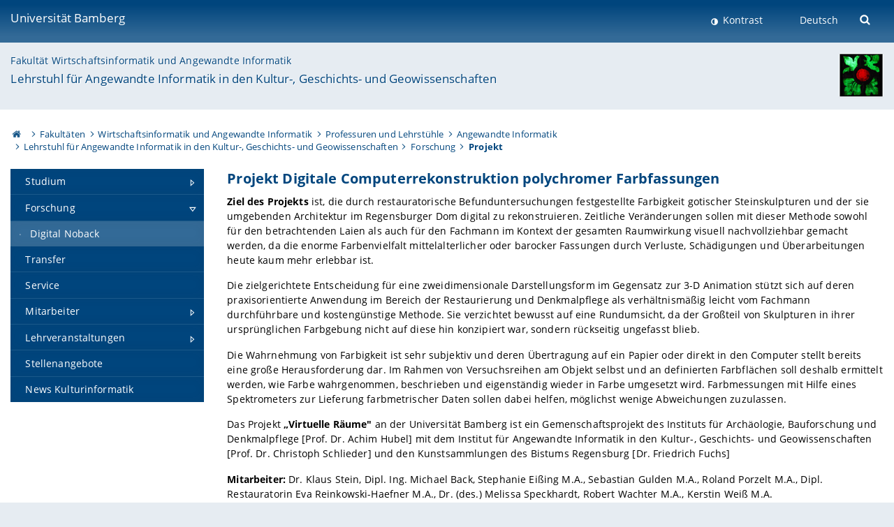

--- FILE ---
content_type: text/html; charset=utf-8
request_url: https://www.uni-bamberg.de/kinf/forschung/digrek/projekt/
body_size: 8070
content:
<!DOCTYPE html>
<html lang="de">
<head>

<meta charset="utf-8">
<!-- 
	featured by elementare teilchen GmbH, www.elementare-teilchen.de

	This website is powered by TYPO3 - inspiring people to share!
	TYPO3 is a free open source Content Management Framework initially created by Kasper Skaarhoj and licensed under GNU/GPL.
	TYPO3 is copyright 1998-2026 of Kasper Skaarhoj. Extensions are copyright of their respective owners.
	Information and contribution at https://typo3.org/
-->



<title>Projekt - Lehrstuhl für Angewandte Informatik in den Kultur-, Geschichts- und Geowissenschaften </title>
<meta name="generator" content="TYPO3 CMS">
<meta name="viewport" content="width=device-width, initial-scale=1">
<meta name="twitter:card" content="summary">
<meta name="revisit-after" content="7 days">


<link rel="stylesheet" href="/typo3temp/assets/css/0e161fa31ef1359d8d20987651f196ee.css?1728045045" media="all" nonce="lRdMrd0tmf2Uv7Ly9NmvwbLIM1Bwl_zkSXt1jS-L7uypdUdtThElWw">
<link rel="stylesheet" href="/_assets/8ff03e32fdbff3962349cc6e17c99f7d/Css/MediaAlbum.css?1732185887" media="all" nonce="lRdMrd0tmf2Uv7Ly9NmvwbLIM1Bwl_zkSXt1jS-L7uypdUdtThElWw">
<link rel="stylesheet" href="/_assets/47400bb84e4e0324cd1d0a84db430fe5/Css/styles.css?1741641568" media="all" nonce="lRdMrd0tmf2Uv7Ly9NmvwbLIM1Bwl_zkSXt1jS-L7uypdUdtThElWw">
<link href="/_frontend/bundled/assets/screen-D2VbbZ-P.css?1769786275" rel="stylesheet" nonce="lRdMrd0tmf2Uv7Ly9NmvwbLIM1Bwl_zkSXt1jS-L7uypdUdtThElWw" >






<link rel="icon" type="image/png" href="/_frontend/siteunibamberg/favicon/favicon-96x96.png" sizes="96x96" />
        <link rel="icon" type="image/svg+xml" href="/_frontend/siteunibamberg/favicon/favicon.svg" />
        <link rel="shortcut icon" href="/_frontend/siteunibamberg/favicon/favicon.ico" />
        <link rel="apple-touch-icon" sizes="180x180" href="/_frontend/siteunibamberg/favicon/apple-touch-icon.png" />
        <link rel="manifest" href="">
<link rel="canonical" href="https://www.uni-bamberg.de/kinf/forschung/digrek/projekt/"/>


<script type="application/ld+json">[{"@context":"https:\/\/www.schema.org","@type":"BreadcrumbList","itemListElement":[{"@type":"ListItem","position":1,"item":{"@id":"https:\/\/www.uni-bamberg.de\/","name":"Startseite"}},{"@type":"ListItem","position":2,"item":{"@id":"https:\/\/www.uni-bamberg.de\/fakultaeten\/","name":"Fakult\u00e4ten"}},{"@type":"ListItem","position":3,"item":{"@id":"https:\/\/www.uni-bamberg.de\/wiai\/","name":"Wirtschaftsinformatik und Angewandte Informatik"}},{"@type":"ListItem","position":4,"item":{"@id":"https:\/\/www.uni-bamberg.de\/wiai\/faecher\/","name":"Professuren und Lehrst\u00fchle"}},{"@type":"ListItem","position":5,"item":{"@id":"https:\/\/www.uni-bamberg.de\/ai\/","name":"Angewandte Informatik"}},{"@type":"ListItem","position":6,"item":{"@id":"https:\/\/www.uni-bamberg.de\/kinf\/","name":"Lehrstuhl f\u00fcr Angewandte Informatik in den Kultur-, Geschichts- und Geowissenschaften"}},{"@type":"ListItem","position":7,"item":{"@id":"https:\/\/www.uni-bamberg.de\/kinf\/forschung\/","name":"Forschung"}},{"@type":"ListItem","position":8,"item":{"@id":"https:\/\/www.uni-bamberg.de\/kinf\/forschung\/digrek\/projekt\/","name":"Projekt"}}]}]</script>
</head>
<body class="page  page--default  act-responsive "
	      data-page="41627" data-rootline="18944 62 63 132279 2923 2926 5856 41627 "><nav class="page__skiplinks"><ul><li><a href="#nav-main">zur Hauptnavigation springen</a></li><li><a href="#content-main">zum Inhaltsbereich springen</a></li></ul></nav><div class="responsive"></div><div id="top" class="page__wrapper"><header class="page-head-mobile no-print"><div data-headroom class="page-head-mobile__item  clearfix "><nav class="page-head-mobile__nav"><a class="page-head-mobile__nav__link  js-show-nav" href="#" title="Navigation"></a></nav><div class="page-head-mobile__brand"><a href="/" title="Universität Bamberg">Universität Bamberg</a></div><a class="[ page-head__search-hint ] js-search-toggle" href="#" title="Suche"><span class="u-visually-hidden">
						Suche öffnen
					</span></a></div><div class="page-content__nav-parents"><div class="nav-parents__button"><a href="#" class="nav-parents__button--link  [ link-list__link ] js-show-nav-parents" title="Navigation">
						Sie befinden sich hier:
					</a></div><nav class="nav-parents"><ul class="nav-parents__list  [ link-list ]"><li class="[ nav-parents__item  nav-parent__item--parent ]  link-list__item" ><a href="/" class="nav-parents__link  [ link-list__link ]" title="Modern studieren, international forschen, innovativ lehren und gelassen leben in Bamberg. Das Welterbe ist unser Campus &amp;#127891;">Startseite</a></li><li class="[ nav-parents__item  nav-parent__item--parent ]  link-list__item" ><a href="/fakultaeten/" class="nav-parents__link  [ link-list__link ]" title="Die vier Fakultäten der Uni: Geistes- und Kulturwissenschaften, Sozial- und Wirtschaftswissenschaften, Humanwissenschaften, Wirtschaftsinformatik">Fakultäten</a></li><li class="[ nav-parents__item  nav-parent__item--parent ]  link-list__item" ><a href="/wiai/" class="nav-parents__link  [ link-list__link ]" title="Die Fakultät WIAI verbindet die Wirtschaftsinformatik mit Angewandter Informatik und der klassischen Theoretischen und Praktischen Informatik">Wirtschaftsinformatik und Angewandte Informatik</a></li><li class="[ nav-parents__item  nav-parent__item--parent ]  link-list__item" ><a href="/wiai/faecher/" class="nav-parents__link  [ link-list__link ]" title="Überblick über die Fächer an der Fakultät Wirtschaftsinformatik und Angewandte Informatik">Professuren und Lehrstühle</a></li><li class="[ nav-parents__item  nav-parent__item--parent ]  link-list__item" ><a href="/ai/" class="nav-parents__link  [ link-list__link ]" title="Forschung zu KI, Medien- und Kulturinformatik, Mensch-Computer-Interaktion sowie Grafik, Design und Visualisierung">Angewandte Informatik</a></li><li class="[ nav-parents__item  nav-parent__item--parent ]  link-list__item" ><a href="/kinf/" class="nav-parents__link  [ link-list__link ]" title="Lehrstuhl für Angewandte Informatik in den Kultur-, Geschichts- und Geowissenschaften">Lehrstuhl für Angewandte Informatik in den Kultur-, Geschichts- und Geowissenschaften</a></li><li class="[ nav-parents__item  nav-parent__item--parent ]  link-list__item" ><a href="/kinf/forschung/" class="nav-parents__link  [ link-list__link ]" title="Forschung">Forschung</a></li><li class="[ nav-parents__item  nav-parent__item--parent ]  link-list__item" ><a href="/kinf/forschung/digrek/projekt/" class="nav-parents__link  [ link-list__link ]" title="Projekt">Projekt</a></li></ul></nav></div><div class="[ page-head__search  page-head__search--mobile ]  js-search"><form class="search-global search-global--mobile js-search-global-form" action="https://www.google.com"><fieldset><label class="search-global__option js-search-option is-active" data-search-option="Unibamberg">
                    www.uni-bamberg.de
                    <input type="radio" name="searchOption" value="www.uni-bamberg.de"/></label><label class="search-global__option js-search-option" data-search-option="Univis">
                    univis.uni-bamberg.de
                    <input type="radio" name="searchOption" value="univis.uni-bamberg.de"/></label><label class="search-global__option js-search-option" data-search-option="Fis">
                    fis.uni-bamberg.de
                    <input type="radio" name="searchOption" value="fis.uni-bamberg.de"/></label></fieldset><fieldset><input name="q" type="text" class="search__input js-search-global-input" placeholder="Mit Google suchen" aria-label="search"/><button type="submit" class="search__submit  js-search-global-submit" title="Suche starten"><span class="u-visually-hidden">Suche starten</span></button><div class="search__engines-container"><label class="search__engine  js-search-engine is-active" data-search-engine="Google"><input class="u-visually-hidden" type="radio" name="searchEngine" value="https://www.google.de/search"><span class="search__engine-icon search__engine-icon-google"></span><span class="u-visually-hidden">Google</span></label><label class="search__engine  js-search-engine" data-search-engine="Ecosia"><input class="u-visually-hidden" type="radio" name="searchEngine" value="https://www.ecosia.org/search"><span class="search__engine-icon search__engine-icon-ecosia"></span><span class="u-visually-hidden">Ecosia</span></label><label class="search__engine  js-search-engine" data-search-engine="Bing"><input class="u-visually-hidden" type="radio" name="searchEngine" value="https://www.bing.com/search"><span class="search__engine-icon search__engine-icon-bing"></span><span class="u-visually-hidden">Bing</span></label></div></fieldset><button type="button" class="search-global__close js-search-toggle"><span class="u-visually-hidden">Suche schließen</span></button></form></div></header><header class="page-head"><div class="page-head__item  clearfix  [ box  box--large  box--brand-1st ]  [ rounded--topright--large  rounded--topleft ]  gradient--header"><div class="page-head__brand"><div class="page-head__logo"><a href="/" title="Universität Bamberg"><span class="page-head__logo__img page-head__logo__img--de">&nbsp; </span> Universität Bamberg</a></div></div><div class="page-head__useractions no-print"><div class="[ page-head__contrast ]"><div class="contrastx"><et-state-toggle active-class="t-contrast" inactive-class="" cookie="contrastTheme" el="body"><button
                                    type="button"
                                    class="contrast__button"
                                >
                                    Kontrast
                                </button></et-state-toggle></div></div><div class="[ page-head__language ]"><nav class="nav-language"><ul class="[ list-inline  link-list  list-inline--delimited  list-inline--delimited-shadow  list-inline--delimited-bright  list-inline--delimited-large  ][ nav-language__list ]  js-lang-list"><li data-testid="language-link" class="list-inline__item  nav-language__item--mobile  [ c-nav-lang__link  c-nav-lang__link--active ]">Deutsch</li></ul></nav></div><div class="[ page-head__search ]"><button class="search__toggle js-search-toggle" type="button"><span class="u-visually-hidden">Suche öffnen</span></button></div></div><div class="[ page-head__search-overlay ] rounded--topleft rounded--topright--large js-search"><form class="search-global js-search-global-form" action="https://www.google.com"><fieldset><label class="search-global__option js-search-option is-active" data-search-option="Unibamberg">
                    www.uni-bamberg.de
                    <input type="radio" name="searchOption" value="www.uni-bamberg.de"/></label><label class="search-global__option js-search-option" data-search-option="Univis">
                    univis.uni-bamberg.de
                    <input type="radio" name="searchOption" value="univis.uni-bamberg.de"/></label><label class="search-global__option js-search-option" data-search-option="Fis">
                    fis.uni-bamberg.de
                    <input type="radio" name="searchOption" value="fis.uni-bamberg.de"/></label></fieldset><fieldset><input name="q" type="text" class="search__input js-search-global-input" placeholder="Mit Google suchen" aria-label="search"/><button type="submit" class="search__submit  js-search-global-submit" title="Suche starten"><span class="u-visually-hidden">Suche starten</span></button><div class="search__engines-container"><label class="search__engine  js-search-engine is-active" data-search-engine="Google"><input class="u-visually-hidden" type="radio" name="searchEngine" value="https://www.google.de/search"><span class="search__engine-icon search__engine-icon-google"></span><span class="u-visually-hidden">Google</span></label><label class="search__engine  js-search-engine" data-search-engine="Ecosia"><input class="u-visually-hidden" type="radio" name="searchEngine" value="https://www.ecosia.org/search"><span class="search__engine-icon search__engine-icon-ecosia"></span><span class="u-visually-hidden">Ecosia</span></label><label class="search__engine  js-search-engine" data-search-engine="Bing"><input class="u-visually-hidden" type="radio" name="searchEngine" value="https://www.bing.com/search"><span class="search__engine-icon search__engine-icon-bing"></span><span class="u-visually-hidden">Bing</span></label></div></fieldset><button type="button" class="search-global__close js-search-toggle"><span class="u-visually-hidden">Suche schließen</span></button></form></div></div><div class="page-head__sector  [ box  box--brand-1st-light ] "><div class="sector__logo"><a href="/kinf/"><img src="/fileadmin/_processed_/0/8/csm_logo_startseite_a04eddc4fc.png" width="64" height="65"   alt="" ></a></div><p class="[ sector__title  sector__title2 ]"><a href="/wiai/">Fakultät Wirtschaftsinformatik und Angewandte Informatik</a></p><p class="[ sector__title  sector__title1 ]"><a href="/kinf/">Lehrstuhl für Angewandte Informatik in den Kultur-, Geschichts- und Geowissenschaften</a></p></div><div class="page-head__breadcrumb  [ stripe ]  js-breadcrumb"><ol class="nav-breadcrumb  nav-breadcrumb--delimited list-inline"><li class="nav-breadcrumb__item"><a href="/" class="icon--home">&nbsp;<span class="u-visually-hidden">Otto-Friedrich-Universität Bamberg</span></a></li><li class="nav-breadcrumb__item" ><a href="/fakultaeten/" class="nav-breadcrumb__link" title="Die vier Fakultäten der Uni: Geistes- und Kulturwissenschaften, Sozial- und Wirtschaftswissenschaften, Humanwissenschaften, Wirtschaftsinformatik">Fakultäten</a></li><li class="nav-breadcrumb__item" ><a href="/wiai/" class="nav-breadcrumb__link" title="Die Fakultät WIAI verbindet die Wirtschaftsinformatik mit Angewandter Informatik und der klassischen Theoretischen und Praktischen Informatik">Wirtschaftsinformatik und Angewandte Informatik</a></li><li class="nav-breadcrumb__item" ><a href="/wiai/faecher/" class="nav-breadcrumb__link" title="Überblick über die Fächer an der Fakultät Wirtschaftsinformatik und Angewandte Informatik">Professuren und Lehrstühle</a></li><li class="nav-breadcrumb__item" ><a href="/ai/" class="nav-breadcrumb__link" title="Forschung zu KI, Medien- und Kulturinformatik, Mensch-Computer-Interaktion sowie Grafik, Design und Visualisierung">Angewandte Informatik</a></li><li class="nav-breadcrumb__item" ><a href="/kinf/" class="nav-breadcrumb__link" title="Lehrstuhl für Angewandte Informatik in den Kultur-, Geschichts- und Geowissenschaften">Lehrstuhl für Angewandte Informatik in den Kultur-, Geschichts- und Geowissenschaften</a></li><li class="nav-breadcrumb__item" ><a href="/kinf/forschung/" class="nav-breadcrumb__link" title="Forschung">Forschung</a></li><li class="[ nav-breadcrumb__item  nav-breadcrumb__item--active ]">Projekt</li></ol></div></header><main class="page-content"><div class="page-content__nav" id="nav-main"><!-- Start nav-mobile --><nav class="nav-mobile  js-nav-panel" data-ui-component="Mobile navigation"><div class="page-content__sector [ box  box--brand-1st-light ] ">
						Seitenbereich: 
						<p class="[ sector__title  sector__title2 ]"><a href="/wiai/">Fakultät Wirtschaftsinformatik und Angewandte Informatik</a></p><p class="[ sector__title  sector__title1 ]"><a href="/kinf/">Lehrstuhl für Angewandte Informatik in den Kultur-, Geschichts- und Geowissenschaften</a></p></div><div class="page-content__useractions"><et-state-toggle active-class="t-contrast" inactive-class="" cookie="contrastTheme" el="body"><button type="button" class="page-content__contrast contrast__button  link-list__item__link contrastx--mobile  contrastx">
                                Kontrast
                            </button></et-state-toggle><button class="[ page-content__language-hint ]  js-toggle-lang">
							Sprache
						</button><div class="page-content__language"><nav class=" [ nav-language  nav-language--mobile ] js-lang"><ul class="[ list-inline  link-list  list-inline--delimited  list-inline--delimited-shadow  list-inline--delimited-bright  list-inline--delimited-large  ][ nav-language__list ]  js-lang-list"><li data-testid="language-link" class="list-inline__item  nav-language__item--mobile  [ c-nav-lang__link  c-nav-lang__link--active ]">Deutsch</li></ul></nav></div></div><nav class="nav-sector " data-ui-component="Sector navigation"><ul class="nav-sector__container  [ link-list ]"><li class="[ nav-sector__item  nav-sector__item--parent  nav-sector__item--flyout  nav-sector__item--first ]  [ link-list__item ]" data-page="9422"><a href="/kinf/studium/" class="nav-sector__link  [ link-list__link ]  js-nav-sector__link--has-subpages"><span class="nav-sector__link-text">Studium</span><span class="nav-sector__expand js-expand"></span></a><ul class="[ nav-sector__container  nav-sector__container--level-2 ]  [ link-list ]"><li class="[ nav-sector__item  nav-sector__item--flyout  nav-sector__item--first ]  link-list__item" data-page="72611"><a href="/kinf/studium/studienberatung/" class="nav-sector__link  [ link-list__link ]"><span class="nav-sector__link-text">Studienberatung</span></a></li><li class="[ nav-sector__item  nav-sector__item--parent  nav-sector__item--flyout ]  [ link-list__item ]" data-page="26301"><a href="/kinf/studium/abschlussarbeiten/" class="nav-sector__link  [ link-list__link ]  js-nav-sector__link--has-subpages"><span class="nav-sector__link-text">Abschlussarbeiten</span><span class="nav-sector__expand js-expand"></span></a><ul class="[ nav-sector__container  nav-sector__container--level-3 ]  [ link-list ]"><li class="[ nav-sector__item  nav-sector__item--flyout  nav-sector__item--last ]  link-list__item" data-page="26303"><a href="/kinf/studium/abschlussarbeiten/abgeschlossen/" class="nav-sector__link  [ link-list__link ]"><span class="nav-sector__link-text">Abgeschlossene Arbeiten</span></a></li></ul></li><li class="[ nav-sector__item  nav-sector__item--parent  nav-sector__item--flyout  nav-sector__item--last ]  [ link-list__item ]" data-page="13799"><a href="/kinf/studium/archiv/" class="nav-sector__link  [ link-list__link ]  js-nav-sector__link--has-subpages"><span class="nav-sector__link-text">Lehrveranstaltungsarchiv</span><span class="nav-sector__expand js-expand"></span></a><ul class="[ nav-sector__container  nav-sector__container--level-3 ]  [ link-list ]"><li class="[ nav-sector__item  nav-sector__item--flyout  nav-sector__item--first ]  link-list__item" data-page="169856"><a href="/kinf/lehrveranstaltungen/lehrveranstaltungen-im-ws-2024-2025/" class="nav-sector__link  [ link-list__link ]"><span class="nav-sector__link-text">Lehrveranstaltungen im WS 2024-2025</span></a></li><li class="[ nav-sector__item  nav-sector__item--flyout  ]  link-list__item" data-page="164471"><a href="/kinf/lehrveranstaltungen/lehrveranstaltungen-im-sose-2024/" class="nav-sector__link  [ link-list__link ]"><span class="nav-sector__link-text">Lehrveranstaltungen im SoSe 2024</span></a></li><li class="[ nav-sector__item  nav-sector__item--flyout  ]  link-list__item" data-page="160923"><a href="/kinf/studium/archiv/lehrveranstaltungen-ws-2023-2024/" class="nav-sector__link  [ link-list__link ]"><span class="nav-sector__link-text">Lehrveranstaltungen WS 2023-2024</span></a></li><li class="[ nav-sector__item  nav-sector__item--flyout  ]  link-list__item" data-page="157397"><a href="/kinf/studium/archiv/lehrveranstaltungen-sose-2023/" class="nav-sector__link  [ link-list__link ]"><span class="nav-sector__link-text">Lehrveranstaltungen SoSe 2023</span></a></li><li class="[ nav-sector__item  nav-sector__item--flyout  ]  link-list__item" data-page="154323"><a href="/kinf/studium/archiv/lehrveranstaltungen-ws-2022-2023/" class="nav-sector__link  [ link-list__link ]"><span class="nav-sector__link-text">Lehrveranstaltungen WS 2022/2023</span></a></li><li class="[ nav-sector__item  nav-sector__item--flyout  ]  link-list__item" data-page="149173"><a href="/kinf/studium/archiv/lehrveranstaltungen-sose-2022/" class="nav-sector__link  [ link-list__link ]"><span class="nav-sector__link-text">Lehrveranstaltungen SoSe 2022</span></a></li><li class="[ nav-sector__item  nav-sector__item--flyout  ]  link-list__item" data-page="147845"><a href="/kinf/studium/archiv/lehrveranstaltungen-ws-2021-2022/" class="nav-sector__link  [ link-list__link ]"><span class="nav-sector__link-text">Lehrveranstaltungen WS 2021/2022</span></a></li><li class="[ nav-sector__item  nav-sector__item--flyout  ]  link-list__item" data-page="147860"><a href="/kinf/studium/archiv/lehrveranstaltungen-sose-2021/" class="nav-sector__link  [ link-list__link ]"><span class="nav-sector__link-text">Lehrveranstaltungen SoSe 2021</span></a></li><li class="[ nav-sector__item  nav-sector__item--flyout  ]  link-list__item" data-page="147867"><a href="/kinf/studium/archiv/lehrveranstaltungen-ws-2020-2021/" class="nav-sector__link  [ link-list__link ]"><span class="nav-sector__link-text">Lehrveranstaltungen WS 2020/2021</span></a></li><li class="[ nav-sector__item  nav-sector__item--flyout  ]  link-list__item" data-page="132780"><a href="/kinf/studium/archiv/lehrveranstaltungen-sose-2020/" class="nav-sector__link  [ link-list__link ]"><span class="nav-sector__link-text">Lehrveranstaltungen SoSe 2020</span></a></li><li class="[ nav-sector__item  nav-sector__item--flyout  ]  link-list__item" data-page="131451"><a href="/kinf/studium/archiv/lehrveranstaltungen-ws-20192020/" class="nav-sector__link  [ link-list__link ]"><span class="nav-sector__link-text">Lehrveranstaltungen WS 2019/2020</span></a></li><li class="[ nav-sector__item  nav-sector__item--flyout  nav-sector__item--last ]  link-list__item" data-page="131458"><a href="/kinf/studium/archiv/lehrveranstaltungen-sose-2019/" class="nav-sector__link  [ link-list__link ]"><span class="nav-sector__link-text">Lehrveranstaltungen SoSe 2019</span></a></li></ul></li></ul></li><li class="[ nav-sector__item  nav-sector__item--parent  nav-sector__item--flyout ]  [ link-list__item ]" data-page="5856"><a href="/kinf/forschung/" class="nav-sector__link  [ link-list__link ]  js-nav-sector__link--has-subpages"><span class="nav-sector__link-text">Forschung</span><span class="nav-sector__expand js-expand"></span></a><ul class="[ nav-sector__container  nav-sector__container--level-2 ]  [ link-list ]"><li class="[ nav-sector__item  nav-sector__item--flyout  nav-sector__item--last ]  link-list__item" data-page="152721"><a href="/kinf/forschung/digital-noback/" class="nav-sector__link  [ link-list__link ]"><span class="nav-sector__link-text">Digital Noback</span></a></li></ul></li><li class="[ nav-sector__item  nav-sector__item--flyout  ]  link-list__item" data-page="5857"><a href="/kinf/transfer/" class="nav-sector__link  [ link-list__link ]"><span class="nav-sector__link-text">Transfer</span></a></li><li class="[ nav-sector__item  nav-sector__item--flyout  ]  link-list__item" data-page="5858"><a href="/kinf/service/" class="nav-sector__link  [ link-list__link ]"><span class="nav-sector__link-text">Service</span></a></li><li class="[ nav-sector__item  nav-sector__item--parent  nav-sector__item--flyout ]  [ link-list__item ]" data-page="11067"><a href="/kinf/mitarbeiter/" class="nav-sector__link  [ link-list__link ]  js-nav-sector__link--has-subpages"><span class="nav-sector__link-text">Mitarbeiter</span><span class="nav-sector__expand js-expand"></span></a><ul class="[ nav-sector__container  nav-sector__container--level-2 ]  [ link-list ]"><li class="[ nav-sector__item  nav-sector__item--parent  nav-sector__item--flyout  nav-sector__item--first ]  [ link-list__item ]" data-page="11068"><a href="/kinf/mitarbeiter/schlieder-christoph/" class="nav-sector__link  [ link-list__link ]  js-nav-sector__link--has-subpages"><span class="nav-sector__link-text">Schlieder Christoph</span><span class="nav-sector__expand js-expand"></span></a><ul class="[ nav-sector__container  nav-sector__container--level-3 ]  [ link-list ]"><li class="[ nav-sector__item  nav-sector__item--flyout  nav-sector__item--last ]  link-list__item" data-page="11076"><a href="/kinf/mitarbeiter/schlieder-christoph/ausgewaehlte-publikationen-prof-dr-christoph-schlieder/" class="nav-sector__link  [ link-list__link ]"><span class="nav-sector__link-text">Ausgewählte Publikationen Prof. Dr. Christoph Schlieder</span></a></li></ul></li><li class="[ nav-sector__item  nav-sector__item--flyout  ]  link-list__item" data-page="11069"><a href="/kinf/mitarbeiter/pickel-cornelia/" class="nav-sector__link  [ link-list__link ]"><span class="nav-sector__link-text">Pickel Cornelia (Sekretariat)</span></a></li><li class="[ nav-sector__item  nav-sector__item--flyout  ]  link-list__item" data-page="120737"><a href="/kinf/mitarbeiter/fidler-leonie/" class="nav-sector__link  [ link-list__link ]"><span class="nav-sector__link-text">Fidler Leonie</span></a></li><li class="[ nav-sector__item  nav-sector__item--flyout  ]  link-list__item" data-page="125254"><a href="/kinf/mitarbeiter/kremitzl-christian/" class="nav-sector__link  [ link-list__link ]"><span class="nav-sector__link-text">Kremitzl Christian</span></a></li><li class="[ nav-sector__item  nav-sector__item--parent  nav-sector__item--flyout  nav-sector__item--last ]  [ link-list__item ]" data-page="22292"><a href="/kinf/mitarbeiter/ehemalige-mitarbeiter/" class="nav-sector__link  [ link-list__link ]  js-nav-sector__link--has-subpages"><span class="nav-sector__link-text">Ehemalige Mitarbeiter</span><span class="nav-sector__expand js-expand"></span></a><ul class="[ nav-sector__container  nav-sector__container--level-3 ]  [ link-list ]"><li class="[ nav-sector__item  nav-sector__item--parent  nav-sector__item--flyout  nav-sector__item--first ]  [ link-list__item ]" data-page="32285"><a href="/kinf/mitarbeiter/ehemalige-mitarbeiter/crossley-neil/" class="nav-sector__link  [ link-list__link ]  js-nav-sector__link--has-subpages"><span class="nav-sector__link-text">Crossley Neil</span><span class="nav-sector__expand js-expand"></span></a><ul class="[ nav-sector__container  nav-sector__container--level-4 ]  [ link-list ]"><li class="[ nav-sector__item  nav-sector__item--flyout  nav-sector__item--last ]  link-list__item" data-page="32286"><a href="/kinf/mitarbeiter/ehemalige-mitarbeiter/crossley-neil/ausgewaehlte-publikationen/" class="nav-sector__link  [ link-list__link ]"><span class="nav-sector__link-text">Ausgewählte Publikationen</span></a></li></ul></li><li class="[ nav-sector__item  nav-sector__item--parent  nav-sector__item--flyout ]  [ link-list__item ]" data-page="147532"><a href="/kinf/mitarbeiter/goehringer-sabine/" class="nav-sector__link  [ link-list__link ]  js-nav-sector__link--has-subpages"><span class="nav-sector__link-text">Göhringer Sabine</span><span class="nav-sector__expand js-expand"></span></a><ul class="[ nav-sector__container  nav-sector__container--level-4 ]  [ link-list ]"><li class="[ nav-sector__item  nav-sector__item--flyout  nav-sector__item--last ]  link-list__item" data-page="147533"><a href="/kinf/mitarbeiter/goehringer-sabine/ausgewaehlte-publikationen-sabine-goehringer/" class="nav-sector__link  [ link-list__link ]"><span class="nav-sector__link-text">Ausgewählte Publikationen Sabine Göhringer</span></a></li></ul></li><li class="[ nav-sector__item  nav-sector__item--parent  nav-sector__item--flyout ]  [ link-list__item ]" data-page="11074"><a href="/kinf/mitarbeiter/ehemalige-mitarbeiter/hagen/" class="nav-sector__link  [ link-list__link ]  js-nav-sector__link--has-subpages"><span class="nav-sector__link-text">Hagen Cornelius</span><span class="nav-sector__expand js-expand"></span></a><ul class="[ nav-sector__container  nav-sector__container--level-4 ]  [ link-list ]"><li class="[ nav-sector__item  nav-sector__item--flyout  nav-sector__item--last ]  link-list__item" data-page="11095"><a href="/kinf/mitarbeiter/ehemalige-mitarbeiter/hagen/ausgewaehlte-publikationen/" class="nav-sector__link  [ link-list__link ]"><span class="nav-sector__link-text">Ausgewählte Publikationen</span></a></li></ul></li><li class="[ nav-sector__item  nav-sector__item--parent  nav-sector__item--flyout ]  [ link-list__item ]" data-page="90994"><a href="/kinf/mitarbeiter/ehemalige-mitarbeiter/kinf-mitarbeiter-ehemalige-mitarbeiter-heinz-thomas/" class="nav-sector__link  [ link-list__link ]  js-nav-sector__link--has-subpages"><span class="nav-sector__link-text">Heinz Thomas</span><span class="nav-sector__expand js-expand"></span></a><ul class="[ nav-sector__container  nav-sector__container--level-4 ]  [ link-list ]"><li class="[ nav-sector__item  nav-sector__item--flyout  nav-sector__item--last ]  link-list__item" data-page="90995"><a href="/kinf/mitarbeiter/ehemalige-mitarbeiter/kinf-mitarbeiter-ehemalige-mitarbeiter-heinz-thomas/ausgewaehlte-publikationen-thomas-heinz/" class="nav-sector__link  [ link-list__link ]"><span class="nav-sector__link-text">Ausgewählte Publikationen Thomas Heinz</span></a></li></ul></li><li class="[ nav-sector__item  nav-sector__item--parent  nav-sector__item--flyout ]  [ link-list__item ]" data-page="11073"><a href="/kinf/mitarbeiter/ehemalige-mitarbeiter/hess-claudia/" class="nav-sector__link  [ link-list__link ]  js-nav-sector__link--has-subpages"><span class="nav-sector__link-text">Heß Claudia</span><span class="nav-sector__expand js-expand"></span></a><ul class="[ nav-sector__container  nav-sector__container--level-4 ]  [ link-list ]"><li class="[ nav-sector__item  nav-sector__item--flyout  nav-sector__item--last ]  link-list__item" data-page="11096"><a href="/kinf/mitarbeiter/ehemalige-mitarbeiter/hess-claudia/ausgewaehlte-publikationen/" class="nav-sector__link  [ link-list__link ]"><span class="nav-sector__link-text">Ausgewählte Publikationen</span></a></li></ul></li><li class="[ nav-sector__item  nav-sector__item--parent  nav-sector__item--flyout ]  [ link-list__item ]" data-page="11072"><a href="/kinf/mitarbeiter/ehemalige-mitarbeiter/kiefer-peter/" class="nav-sector__link  [ link-list__link ]  js-nav-sector__link--has-subpages"><span class="nav-sector__link-text">Kiefer Peter</span><span class="nav-sector__expand js-expand"></span></a><ul class="[ nav-sector__container  nav-sector__container--level-4 ]  [ link-list ]"><li class="[ nav-sector__item  nav-sector__item--flyout  nav-sector__item--last ]  link-list__item" data-page="11098"><a href="/kinf/mitarbeiter/ehemalige-mitarbeiter/kiefer-peter/ausgewaehlte-publikationen/" class="nav-sector__link  [ link-list__link ]"><span class="nav-sector__link-text">Ausgewählte Publikationen</span></a></li></ul></li><li class="[ nav-sector__item  nav-sector__item--parent  nav-sector__item--flyout ]  [ link-list__item ]" data-page="120735"><a href="/kinf/mitarbeiter/klug-clemens/" class="nav-sector__link  [ link-list__link ]  js-nav-sector__link--has-subpages"><span class="nav-sector__link-text">Klug Clemens</span><span class="nav-sector__expand js-expand"></span></a><ul class="[ nav-sector__container  nav-sector__container--level-4 ]  [ link-list ]"><li class="[ nav-sector__item  nav-sector__item--flyout  nav-sector__item--last ]  link-list__item" data-page="120736"><a href="/kinf/mitarbeiter/klug-clemens/ausgewaehlte-publikationen-clemens-klug/" class="nav-sector__link  [ link-list__link ]"><span class="nav-sector__link-text">Ausgewählte Publikationen Clemens Klug</span></a></li></ul></li><li class="[ nav-sector__item  nav-sector__item--parent  nav-sector__item--flyout ]  [ link-list__item ]" data-page="41686"><a href="/kinf/mitarbeiter/ehemalige-mitarbeiter/kremer-dominik/" class="nav-sector__link  [ link-list__link ]  js-nav-sector__link--has-subpages"><span class="nav-sector__link-text">Kremer Dominik</span><span class="nav-sector__expand js-expand"></span></a><ul class="[ nav-sector__container  nav-sector__container--level-4 ]  [ link-list ]"><li class="[ nav-sector__item  nav-sector__item--flyout  nav-sector__item--first ]  link-list__item" data-page="41689"><a href="/kinf/mitarbeiter/ehemalige-mitarbeiter/kremer-dominik/ausgewaehlte-publikationen-dominik-kremer/" class="nav-sector__link  [ link-list__link ]"><span class="nav-sector__link-text">Ausgewählte Publikationen Dominik Kremer</span></a></li><li class="[ nav-sector__item  nav-sector__item--flyout  ]  link-list__item" data-page="74164"><a href="/kinf/mitarbeiter/ehemalige-mitarbeiter/kremer-dominik/lebenslauf/" class="nav-sector__link  [ link-list__link ]"><span class="nav-sector__link-text">Lebenslauf</span></a></li><li class="[ nav-sector__item  nav-sector__item--flyout  nav-sector__item--last ]  link-list__item" data-page="74165"><a href="/kinf/mitarbeiter/ehemalige-mitarbeiter/kremer-dominik/lehrtaetigkeit/" class="nav-sector__link  [ link-list__link ]"><span class="nav-sector__link-text">Lehrtätigkeit</span></a></li></ul></li><li class="[ nav-sector__item  nav-sector__item--parent  nav-sector__item--flyout ]  [ link-list__item ]" data-page="17804"><a href="/kinf/mitarbeiter/ehemalige-mitarbeiter/matyas-christian/" class="nav-sector__link  [ link-list__link ]  js-nav-sector__link--has-subpages"><span class="nav-sector__link-text">Matyas Christian</span><span class="nav-sector__expand js-expand"></span></a><ul class="[ nav-sector__container  nav-sector__container--level-4 ]  [ link-list ]"><li class="[ nav-sector__item  nav-sector__item--flyout  nav-sector__item--last ]  link-list__item" data-page="17806"><a href="/kinf/mitarbeiter/ehemalige-mitarbeiter/matyas-christian/ausgewaehlte-publikationen-christian-matyas/" class="nav-sector__link  [ link-list__link ]"><span class="nav-sector__link-text">Ausgewählte Publikationen Christian Matyas</span></a></li></ul></li><li class="[ nav-sector__item  nav-sector__item--parent  nav-sector__item--flyout ]  [ link-list__item ]" data-page="11071"><a href="/kinf/mitarbeiter/ehemalige-mitarbeiter/matyas-sebastian/" class="nav-sector__link  [ link-list__link ]  js-nav-sector__link--has-subpages"><span class="nav-sector__link-text">Matyas Sebastian</span><span class="nav-sector__expand js-expand"></span></a><ul class="[ nav-sector__container  nav-sector__container--level-4 ]  [ link-list ]"><li class="[ nav-sector__item  nav-sector__item--flyout  nav-sector__item--last ]  link-list__item" data-page="11100"><a href="/kinf/mitarbeiter/ehemalige-mitarbeiter/matyas-sebastian/ausgewaehlte-publikationen-sebastian-matyas/" class="nav-sector__link  [ link-list__link ]"><span class="nav-sector__link-text">Ausgewählte Publikationen Sebastian Matyas</span></a></li></ul></li><li class="[ nav-sector__item  nav-sector__item--parent  nav-sector__item--flyout ]  [ link-list__item ]" data-page="17174"><a href="/kinf/mitarbeiter/ehemalige-mitarbeiter/mueller-markus/" class="nav-sector__link  [ link-list__link ]  js-nav-sector__link--has-subpages"><span class="nav-sector__link-text">Müller Markus</span><span class="nav-sector__expand js-expand"></span></a><ul class="[ nav-sector__container  nav-sector__container--level-4 ]  [ link-list ]"><li class="[ nav-sector__item  nav-sector__item--flyout  nav-sector__item--last ]  link-list__item" data-page="17807"><a href="/kinf/mitarbeiter/ehemalige-mitarbeiter/mueller-markus/ausgewaehlte-publikationen/" class="nav-sector__link  [ link-list__link ]"><span class="nav-sector__link-text">Ausgewählte Publikationen</span></a></li></ul></li><li class="[ nav-sector__item  nav-sector__item--parent  nav-sector__item--flyout ]  [ link-list__item ]" data-page="11070"><a href="/kinf/mitarbeiter/klaus/" class="nav-sector__link  [ link-list__link ]  js-nav-sector__link--has-subpages"><span class="nav-sector__link-text">Stein Klaus</span><span class="nav-sector__expand js-expand"></span></a><ul class="[ nav-sector__container  nav-sector__container--level-4 ]  [ link-list ]"><li class="[ nav-sector__item  nav-sector__item--flyout  nav-sector__item--first ]  link-list__item" data-page="11101"><a href="/kinf/mitarbeiter/klaus/ausgewaehlte-publikationen-klaus-stein/" class="nav-sector__link  [ link-list__link ]"><span class="nav-sector__link-text">Ausgewählte Publikationen Klaus Stein</span></a></li><li class="[ nav-sector__item  nav-sector__item--flyout  nav-sector__item--last ]  link-list__item" data-page="132247"><a href="/kinf/mitarbeiter/klaus/projekte-klaus-stein/" class="nav-sector__link  [ link-list__link ]"><span class="nav-sector__link-text">Projekte Klaus Stein</span></a></li></ul></li><li class="[ nav-sector__item  nav-sector__item--parent  nav-sector__item--flyout ]  [ link-list__item ]" data-page="22291"><a href="/kinf/mitarbeiter/ehemalige-mitarbeiter/wullinger-peter/" class="nav-sector__link  [ link-list__link ]  js-nav-sector__link--has-subpages"><span class="nav-sector__link-text">Wullinger Peter</span><span class="nav-sector__expand js-expand"></span></a><ul class="[ nav-sector__container  nav-sector__container--level-4 ]  [ link-list ]"><li class="[ nav-sector__item  nav-sector__item--flyout  nav-sector__item--last ]  link-list__item" data-page="22831"><a href="/kinf/mitarbeiter/ehemalige-mitarbeiter/wullinger-peter/ausgewaehlte-publikationen-peter-wullinger/" class="nav-sector__link  [ link-list__link ]"><span class="nav-sector__link-text">Ausgewählte Publikationen Peter Wullinger</span></a></li></ul></li><li class="[ nav-sector__item  nav-sector__item--parent  nav-sector__item--flyout  nav-sector__item--last ]  [ link-list__item ]" data-page="40175"><a href="/kinf/mitarbeiter/ehemalige-mitarbeiter/yanenko-olga/" class="nav-sector__link  [ link-list__link ]  js-nav-sector__link--has-subpages"><span class="nav-sector__link-text">Yanenko Olga</span><span class="nav-sector__expand js-expand"></span></a><ul class="[ nav-sector__container  nav-sector__container--level-4 ]  [ link-list ]"><li class="[ nav-sector__item  nav-sector__item--flyout  nav-sector__item--last ]  link-list__item" data-page="40176"><a href="/kinf/mitarbeiter/ehemalige-mitarbeiter/yanenko-olga/ausgewaehlte-publikationen-olga-yanenko/" class="nav-sector__link  [ link-list__link ]"><span class="nav-sector__link-text">Ausgewählte Publikationen Olga Yanenko</span></a></li></ul></li></ul></li></ul></li><li class="[ nav-sector__item  nav-sector__item--parent  nav-sector__item--flyout ]  [ link-list__item ]" data-page="120739"><a href="/kinf/lehrveranstaltungen/" class="nav-sector__link  [ link-list__link ]  js-nav-sector__link--has-subpages"><span class="nav-sector__link-text">Lehrveranstaltungen</span><span class="nav-sector__expand js-expand"></span></a><ul class="[ nav-sector__container  nav-sector__container--level-2 ]  [ link-list ]"><li class="[ nav-sector__item  nav-sector__item--flyout  nav-sector__item--last ]  link-list__item" data-page="169865"><a href="/kinf/lehrveranstaltungen-im-sose-2025/" class="nav-sector__link  [ link-list__link ]"><span class="nav-sector__link-text">Lehrveranstaltungen im SoSe 2025</span></a></li></ul></li><li class="[ nav-sector__item  nav-sector__item--flyout  ]  link-list__item" data-page="15229"><a href="/kinf/stellenangebote/" class="nav-sector__link  [ link-list__link ]"><span class="nav-sector__link-text">Stellenangebote</span></a></li><li class="[ nav-sector__item  nav-sector__item--flyout  nav-sector__item--last ]  link-list__item" data-page="2943"><a href="/kinf/news-kulturinformatik/" class="nav-sector__link  [ link-list__link ]"><span class="nav-sector__link-text">News Kulturinformatik</span></a></li></ul></nav></nav><!-- End nav-mobile --><aside class="page-content__nav-links  base-padding--mobile"></aside></div><!--TYPO3SEARCH_begin--><article id="content-main" class="page-content__content" ><section class="page-content__main page-content__main--full"><div id="c91362" class="ce  
"><h2 class="">
	        
                Projekt Digitale Computerrekonstruktion polychromer Farbfassungen
	        
	        </h2><div class="ce-textpic ce-center ce-above"><div class="ce-bodytext"><p><strong>Ziel des Projekts</strong> ist, die durch restauratorische Befunduntersuchungen festgestellte Farbigkeit gotischer Steinskulpturen und der sie umgebenden Architektur im Regensburger Dom digital zu rekonstruieren. Zeitliche Veränderungen sollen mit dieser Methode sowohl für den betrachtenden Laien als auch für den Fachmann im Kontext der gesamten Raumwirkung visuell nachvollziehbar gemacht werden, da die enorme Farbenvielfalt mittelalterlicher oder barocker Fassungen durch Verluste, Schädigungen und Überarbeitungen heute kaum mehr erlebbar ist. </p><p>  Die zielgerichtete Entscheidung für eine zweidimensionale Darstellungsform im Gegensatz zur 3-D Animation stützt sich auf deren  praxisorientierte Anwendung im Bereich der Restaurierung und Denkmalpflege als verhältnismäßig leicht vom Fachmann durchführbare und kostengünstige Methode. Sie verzichtet bewusst auf eine Rundumsicht, da der Großteil von Skulpturen in ihrer ursprünglichen Farbgebung nicht auf diese hin konzipiert war, sondern rückseitig ungefasst blieb. </p><p> Die Wahrnehmung von Farbigkeit ist sehr subjektiv und deren Übertragung auf ein Papier oder direkt in den Computer stellt bereits eine große Herausforderung dar. Im Rahmen von Versuchsreihen am Objekt selbst und an definierten Farbflächen soll deshalb ermittelt werden, wie Farbe wahrgenommen, beschrieben und eigenständig wieder in Farbe umgesetzt wird. Farbmessungen mit Hilfe eines Spektrometers zur Lieferung farbmetrischer Daten sollen dabei helfen, möglichst wenige Abweichungen zuzulassen.</p><p>Das Projekt <strong>„Virtuelle Räume"</strong> an der Universität Bamberg ist ein Gemenschaftsprojekt des Instituts für Archäologie, Bauforschung und Denkmalpflege [Prof. Dr. Achim Hubel] mit dem Institut für Angewandte Informatik in den Kultur-, Geschichts- und Geowissenschaften [Prof. Dr. Christoph Schlieder] und den Kunstsammlungen des Bistums Regensburg [Dr. Friedrich Fuchs] </p><p><strong>Mitarbeiter:</strong> Dr. Klaus Stein, Dipl. Ing. Michael Back, Stephanie Eißing M.A., Sebastian Gulden M.A., Roland Porzelt M.A., Dipl. Restauratorin Eva Reinkowski-Haefner M.A., Dr. (des.) Melissa Speckhardt, Robert Wachter M.A., Kerstin Weiß M.A. </p><p><strong>Laufzeit:</strong> 01.01.2007 bis voraussichtlich 2013</p></div></div></div></section><div class="container  container__totop  js-totop-link  is-pinned"><div class="c-totop"><a class="c-totop_link" href="#top" title="Zum Seitenanfang"></a></div></div></article><!--TYPO3SEARCH_end--></main></div><footer class="page-content__footer  [ stripe  stripe--content-footer ] "><div class="page-content-footer__wrapper "><div class="page-content-footer__inner-wrapper"><div class=""><p class="page-content-footer__item page-content-footer__descr"><span class="seitenid">Seite 41627</span></p><nav class="page-content-footer__item page-content__nav-meta nav-meta"><ul class="[ list-inline ]"><li><a href="/kinf/kontaktnavigation/impressum/">Impressum</a></li><li><a href="/kinf/kontaktnavigation/kontakt/">Kontakt</a></li><li><a href="/its/verfahrensweisen/datenschutz/datenschutzerklaerungen/webauftritt/">Datenschutz</a></li></ul></nav></div></div></div></footer><footer class="page-footer [ stripe  stripe--footer ]"><div class="container  container--footer  page-footer__container"><div class="page-footer__items"><nav class="page-footer__item  page-footer__nav" aria-labelledby="footer-headline-left"><p class="page-footer__item__headline" id="footer-headline-left">Zentrale Online-Services</p><div><ul><li><a href="https://katalog.ub.uni-bamberg.de/" target="_blank" class="external-link-new-window" rel="noreferrer">Bamberger Katalog (Universitätsbibliothek)</a></li><li><a href="https://fis.uni-bamberg.de/" target="_blank" rel="noreferrer">FIS (Forschungsinformationssystem)</a></li><li><a href="/pruefungsamt/fn2sss/" title="FlexNow 2 Uni Bamberg">FlexNow2 für Studierende</a></li><li><a href="/pruefungsamt/flexnow/fn2web/" title="FlexNow 2 Uni Bamberg">FlexNow2 für Mitarbeitende</a></li><li><a href="/intranet/">Intranet</a></li><li><a href="https://o365.uni-bamberg.de/" target="_blank" rel="noreferrer">Office 365</a></li><li><a href="https://qis.uni-bamberg.de/" target="_blank" rel="noreferrer">Online-Dienste</a><br><a href="https://qis.uni-bamberg.de/" target="_blank" rel="noreferrer">(Studierendenkanzlei)</a></li><li><a href="https://univis.uni-bamberg.de" target="_blank" title="UnivIS Uni Bamberg" rel="noreferrer">UnivIS</a></li><li>Uni-Webmail:<br><a href="https://mailex.uni-bamberg.de/" target="_blank" rel="noreferrer">https://mailex.uni-bamberg.de</a><br><a href="https://o365.uni-bamberg.de/" target="_blank" rel="noreferrer">https://o365.uni-bamberg.de</a></li><li><a href="https://vc.uni-bamberg.de" target="_blank" title="VC Uni Bamberg (Virtueller Campus)" rel="noreferrer">Virtueller Campus</a></li></ul></div></nav><nav class="page-footer__item  page-footer__nav" aria-labelledby="footer-headline-middle"><p class="page-footer__item__headline" id="footer-headline-middle">Wichtige Links</p><div><ul><li><a href="/presse/pressemitteilungen/">Presse</a></li><li><a href="/universitaet/anreise/oeffnungszeiten/">Öffnungszeiten</a></li><li><a href="/pruefungsamt/">Prüfungsamt</a></li><li><a href="/its/">IT-Service der Universität</a></li><li><a href="/studium/im-studium/studienorganisation/rueckmeldung/">Rückmeldung</a></li><li><a href="/studierendenkanzlei/">Studierendenkanzlei</a></li><li><a href="/ub/">Universitätsbibliothek</a></li><li><a href="/studium/im-studium/studienorganisation/vorlesungszeiten/">Vorlesungszeiten &amp; Fristen</a></li><li><a href="/studienangebot/">Studienangebot</a></li></ul></div><div><p><a href="/its/verfahrensweisen/barrierefreiheit-erklaerung/" title="Erklärung zur Barrierefreiheit">Erklärung zur Barrierefreiheit</a></p><p><a href="/leichte-sprache/">Uni Bamberg in leichter Sprache</a></p><p>&nbsp;</p></div></nav><section class="page-footer__item  page-footer__item--address  link-marker-none" aria-labelledby="footer-headline-right"><p class="page-footer__item__headline" id="footer-headline-right">Zentraler Kontakt </p><div><p>Otto-Friedrich-Universität Bamberg<br> Kapuzinerstraße 16<br> 96047 Bamberg</p><p>Telefon: 0951 863-0<br> E-Mail: <a href="#" data-mailto-token="kygjrm8nmqrYslg+zykzcpe,bc" data-mailto-vector="-2">post(at)uni-bamberg.de</a></p><ul><li><a href="/universitaet/charakteristika-und-kultur/netzwerke/">Unsere Netzwerke</a></li><li><a href="/zertifikate/">Unsere Zertifikate</a></li></ul></div><div class="page-footer__socialmedia"><p class="page-footer__item__headline">Folgen Sie uns</p><a class="link--instagram" href="https://www.instagram.com/uni_bamberg/" target="_blank" rel="noreferrer" title="Instagram" aria-label="Instagram">Instagram</a><a class="link--facebook" href="https://www.facebook.com/UniBamberg/" target="_blank" rel="noreferrer" title="Facebook" aria-label="Facebook">Facebook</a><a class="link--bluesky" href="https://bsky.app/profile/uni-bamberg.de" target="_blank" rel="noreferrer" title="Bluesky" aria-label="Bluesky">Bluesky</a><a class="link--tiktok" href="https://www.tiktok.com/@unibamberg" target="_blank" rel="noreferrer" title="Tiktok" aria-label="Tiktok">Toktok</a><br/><a href="/universitaet/aktuelles/newsletter-abonnieren/" title="Newsletter abonnieren" class="link--newsletter">Newsletter abonnieren</a></div></section></div></div></footer><script nonce="lRdMrd0tmf2Uv7Ly9NmvwbLIM1Bwl_zkSXt1jS-L7uypdUdtThElWw">
            var addTrackerId = 34;
            var _paq = _paq || [];
            _paq.push(["disableCookies"]);
            _paq.push(['trackPageView']);
            _paq.push(['enableLinkTracking']);
            _paq.push(['addDownloadExtensions', "html|html"]);
            (function() {
                var u="//matomo.www.uni-bamberg.de/";
                _paq.push(['setTrackerUrl', u+'piwik.php']);
                _paq.push(['setSiteId', 1]);
                if (typeof addTrackerId !== 'undefined') {
                    _paq.push([ 'addTracker', u+'piwik.php', addTrackerId ]);
                }
                var d=document, g=d.createElement('script'), s=d.getElementsByTagName('script')[0];
                g.type='text/javascript'; g.async=true; g.defer=true; g.src=u+'piwik.js'; s.parentNode.insertBefore(g,s);
            })();
        </script><noscript><img src="//matomo.www.uni-bamberg.de/piwik.php?idsite=1" style="border:0;" alt=""></noscript>




<script id="powermail_conditions_container" data-condition-uri="https://www.uni-bamberg.de/kinf/forschung/digrek/projekt?type=3132"></script>

<script src="/_assets/948410ace0dfa9ad00627133d9ca8a23/JavaScript/Powermail/Form.min.js?1760518844" defer="defer" nonce="lRdMrd0tmf2Uv7Ly9NmvwbLIM1Bwl_zkSXt1jS-L7uypdUdtThElWw"></script>
<script src="/_assets/6b4f2a2766cf7ae23f682cf290eb0950/JavaScript/PowermailCondition.min.js?1763136161" defer="defer" nonce="lRdMrd0tmf2Uv7Ly9NmvwbLIM1Bwl_zkSXt1jS-L7uypdUdtThElWw"></script>
<script src="/_assets/47400bb84e4e0324cd1d0a84db430fe5/JavaScript/decode.js?1741641568" nonce="lRdMrd0tmf2Uv7Ly9NmvwbLIM1Bwl_zkSXt1jS-L7uypdUdtThElWw"></script>
<script async="async" src="/typo3temp/assets/js/59cb7c5e3fccb968fb36c2e97ef8bf95.js?1765795484"></script>
<script type="module" src="/_frontend/bundled/assets/main-B6c5PWVy.js?1769786275" nonce="lRdMrd0tmf2Uv7Ly9NmvwbLIM1Bwl_zkSXt1jS-L7uypdUdtThElWw"></script>


</body>
</html>